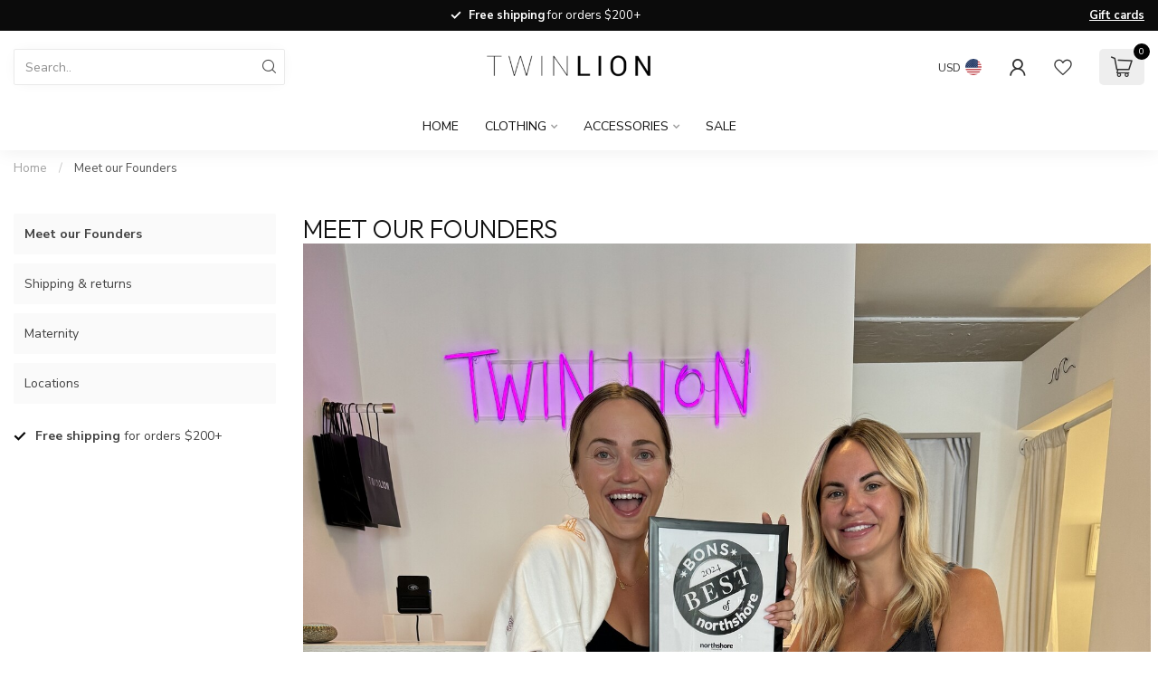

--- FILE ---
content_type: text/javascript;charset=utf-8
request_url: https://www.twinlion.co/services/stats/pageview.js
body_size: -413
content:
// SEOshop 25-01-2026 16:22:26